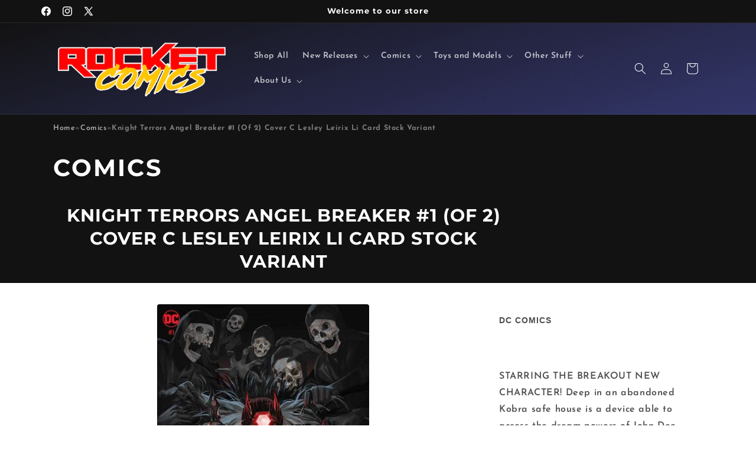

--- FILE ---
content_type: text/css
request_url: https://rocketcomicz.com/cdn/shop/t/7/assets/collector-details.css?v=183741709992584571601746046548
body_size: -581
content:
.collector-container {
  background-color: rgba(0, 0, 0, 0.05);
  padding: 20px;
  border-radius: 8px;
  margin-top: 20px;
  box-shadow: 0 2px 8px rgba(0, 0, 0, 0.1);
  color: #333;
}

.collector-header {
  font-family: Karla, sans-serif;
  font-weight: bold;
  text-transform: uppercase;
  font-size: 1.5rem;
  margin-bottom: 10px;
}

.collector-info p {
  margin: 5px 0;
  font-size: 1rem;
}

.collector-info strong {
  color: #111;
}

--- FILE ---
content_type: text/css
request_url: https://rocketcomicz.com/cdn/shop/t/7/assets/breadcrumbs.css?v=67192195261022769761745608225
body_size: -450
content:
.breadcrumbs{display:flex;flex-wrap:wrap;gap:.5rem;font-size:1.25rem;color:var(--color-text-primary)}.breadcrumb__link{text-decoration:none;color:var(--color-link, #0073e6);transition:color .2s ease,opacity .2s ease-in-out;opacity:.9}.breadcrumb__link:hover,.breadcrumb__link:focus{color:var(--color-link-hover, #005bb5);opacity:1;text-decoration:underline}.breadcrumb__current{font-weight:700;color:var(--color-text-primary);opacity:.6}.breadcrumb__separator{color:var(--color-text-secondary, #666)}@media (max-width: 768px){.breadcrumbs{font-size:1rem}}
/*# sourceMappingURL=/cdn/shop/t/7/assets/breadcrumbs.css.map?v=67192195261022769761745608225 */


--- FILE ---
content_type: text/javascript; charset=utf-8
request_url: https://rocketcomicz.com/products/0523dc122-knight-terrors-angel-breaker-1.js
body_size: 441
content:
{"id":7736882856097,"title":"Knight Terrors Angel Breaker #1 (Of 2) Cover C Lesley Leirix Li Card Stock Variant","handle":"0523dc122-knight-terrors-angel-breaker-1","description":"STARRING THE BREAKOUT NEW CHARACTER! Deep in an abandoned Kobra safe house is a device able to access the dream powers of John Dee, a.k.a. Doctor Destiny. As heroes across the world succumb to nightmares, Angel Breaker wants it. Now, to infiltrate a hall of horrors, she'll need the help of a professional thief--the man known as Raptor. But Angel Breaker and Raptor aren't exactly friends. Can the mysterious merc trust a man who feels nothing but grudges as the strange pair encounter a horror as old as the Coda Sisterhood and even more dangerous? While the world sleeps, Angel Breaker might be the final girl still awake!","published_at":"2023-07-24T20:00:00-04:00","created_at":"2023-07-25T16:05:20-04:00","vendor":"DC Comics","type":"Comics","tags":["artist-Acky Bright","cover-artist-Lesley Leirix Li","new release-07\/26\/2023","publisher-DC Comics","title-Knight Terrors Angel Breaker","writer-Tim Seeley"],"price":499,"price_min":499,"price_max":499,"available":false,"price_varies":false,"compare_at_price":null,"compare_at_price_min":0,"compare_at_price_max":0,"compare_at_price_varies":false,"variants":[{"id":43127818158241,"title":"Default Title","option1":"Default Title","option2":null,"option3":null,"sku":"0523DC122","requires_shipping":true,"taxable":true,"featured_image":null,"available":false,"name":"Knight Terrors Angel Breaker #1 (Of 2) Cover C Lesley Leirix Li Card Stock Variant","public_title":null,"options":["Default Title"],"price":499,"weight":60,"compare_at_price":null,"inventory_management":"shopify","barcode":"76194138152700131","requires_selling_plan":false,"selling_plan_allocations":[]}],"images":["\/\/cdn.shopify.com\/s\/files\/1\/0128\/6022\/7643\/products\/202304-0000418525.jpg?v=1690315520"],"featured_image":"\/\/cdn.shopify.com\/s\/files\/1\/0128\/6022\/7643\/products\/202304-0000418525.jpg?v=1690315520","options":[{"name":"Title","position":1,"values":["Default Title"]}],"url":"\/products\/0523dc122-knight-terrors-angel-breaker-1","media":[{"alt":null,"id":31076066656417,"position":1,"preview_image":{"aspect_ratio":0.651,"height":1000,"width":651,"src":"https:\/\/cdn.shopify.com\/s\/files\/1\/0128\/6022\/7643\/products\/202304-0000418525.jpg?v=1690315520"},"aspect_ratio":0.651,"height":1000,"media_type":"image","src":"https:\/\/cdn.shopify.com\/s\/files\/1\/0128\/6022\/7643\/products\/202304-0000418525.jpg?v=1690315520","width":651}],"requires_selling_plan":false,"selling_plan_groups":[]}